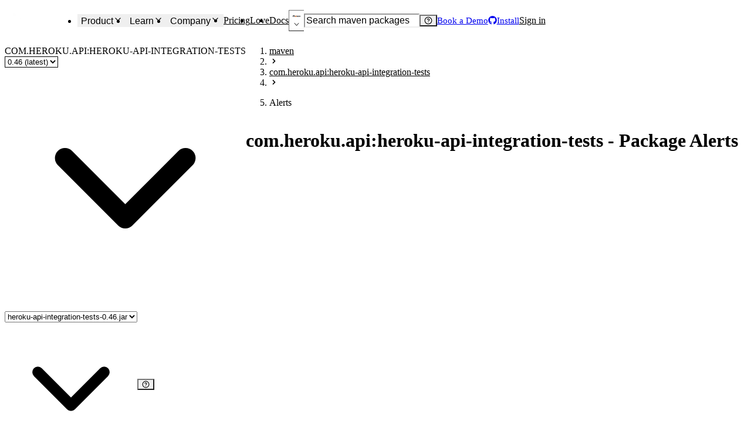

--- FILE ---
content_type: application/javascript; charset=UTF-8
request_url: https://socket.dev/_next/static/chunks/pages/%5Becosystem%5D/package/alerts-56d9e51b1c78cad6.js
body_size: 13701
content:
try{!function(){var e="undefined"!=typeof window?window:"undefined"!=typeof global?global:"undefined"!=typeof globalThis?globalThis:"undefined"!=typeof self?self:{},t=(new e.Error).stack;t&&(e._sentryDebugIds=e._sentryDebugIds||{},e._sentryDebugIds[t]="8bc3c06a-9bc6-4281-9a82-bab8d5ff99c9",e._sentryDebugIdIdentifier="sentry-dbid-8bc3c06a-9bc6-4281-9a82-bab8d5ff99c9")}()}catch(e){}(self.webpackChunk_N_E=self.webpackChunk_N_E||[]).push([[995,2340],{1013:(e,t,r)=>{"use strict";r.d(t,{A:()=>S});var i=r(72548),a=r(19083),n=r(30665),s=r(99420),o=r(91200),l=r(14046),c=r(43982),d=r(99317);let u=(0,d.B)("svg"),h=e=>(0,i.jsx)(u,{viewBox:"0 0 24 24",fill:"none",stroke:"currentColor",strokeWidth:"2",strokeLinecap:"round",strokeLinejoin:"round",...e,children:(0,i.jsx)("path",{d:"M20 6 9 17l-5-5"})}),p=e=>(0,i.jsx)(u,{viewBox:"0 0 24 24",fill:"none",stroke:"currentColor",strokeWidth:"2",strokeLinecap:"round",strokeLinejoin:"round",...e,children:(0,i.jsx)("path",{d:"m6 9 6 6 6-6"})}),f=e=>(0,i.jsx)(u,{viewBox:"0 0 24 24",fill:"currentColor",...e,children:(0,i.jsx)("path",{fillRule:"evenodd",clipRule:"evenodd",d:"M18.7071 6.70711C19.0976 6.31658 19.0976 5.68342 18.7071 5.29289C18.3166 4.90237 17.6834 4.90237 17.2929 5.29289L12 10.5858L6.70711 5.29289C6.31658 4.90237 5.68342 4.90237 5.29289 5.29289C4.90237 5.68342 4.90237 6.31658 5.29289 6.70711L10.5858 12L5.29289 17.2929C4.90237 17.6834 4.90237 18.3166 5.29289 18.7071C5.68342 19.0976 6.31658 19.0976 6.70711 18.7071L12 13.4142L17.2929 18.7071C17.6834 19.0976 18.3166 19.0976 18.7071 18.7071C19.0976 18.3166 19.0976 17.6834 18.7071 17.2929L13.4142 12L18.7071 6.70711Z"})});var m=r(77701),g=r(52533);let y=e=>{let{className:t,clearValue:r,cx:i,getStyles:a,getClassNames:n,getValue:s,hasValue:o,isMulti:l,isRtl:c,options:d,selectOption:u,selectProps:h,setValue:p,theme:f,...m}=e;return{...m}},v=e=>{var t,r;let i=(0,m.$)(),a="string"==typeof(r=t=i.getSlotRecipe("select")?.defaultVariants?.size)&&["sm","md","lg"].includes(r)?t:"xs"===t?"sm":"xl"===t?"lg":"md";return(0,g.A)(("string"==typeof e?[e]:e)??[a])??a},x=(0,d.B)("input");var b=r(46070),A=r(46831);let j={sm:1.5,md:2,lg:2.5},w=e=>(0,i.jsx)(b.L,{...e,children:(0,i.jsx)(h,{})}),S={ClearIndicator:e=>{let{children:t,className:r,cx:s,innerProps:o,selectProps:{chakraStyles:c,size:d,variant:u}}=e,h={...(0,a.y)({key:"select"})({size:d,variant:u}).clearTrigger},p=c?.clearIndicator?c.clearIndicator(h,e):h,m={},g=c?.crossIcon?c.crossIcon(m,e):m;return(0,i.jsx)(n.a,{className:s({indicator:!0,"clear-indicator":!0},r),css:p,"aria-label":"Clear selected options",asChild:!0,...o,children:(0,i.jsx)(l.K,{size:"sm",boxSize:8,minWidth:"unset",variant:"plain",pointerEvents:"auto",tabIndex:-1,children:t||(0,i.jsx)(f,{css:g})})})},Control:e=>{let{className:t,cx:r,children:a,innerRef:o,innerProps:l,isDisabled:c,isFocused:d,menuIsOpen:u,selectProps:{chakraStyles:h,size:p,variant:f,invalid:m,readOnly:g,focusRingColor:y}}=e,v={...(0,s.m)({key:"input"})({size:p,variant:f}),display:"flex",height:"auto",minHeight:"var(--select-trigger-height)",...c?{pointerEvents:"none"}:{}},x=h?.control?h.control(v,e):v;return(0,i.jsx)(n.a,{ref:o,className:r({control:!0,"control--is-disabled":c,"control--is-focused":d,"control--menu-is-open":u},t),css:x,...l,focusRingColor:y,"data-focus":!!d||void 0,"data-focus-visible":!!d||void 0,"data-invalid":!!m||void 0,"data-disabled":!!c||void 0,"data-readonly":!!g||void 0,children:a})},DropdownIndicator:e=>{let{children:t,className:r,cx:s,innerProps:o,selectProps:{chakraStyles:l,size:c,variant:d}}=e,u={...(0,a.y)({key:"select"})({size:c,variant:d}).indicator},h=l?.dropdownIndicator?l.dropdownIndicator(u,e):u,f={},m=l?.downChevron?l.downChevron(f,e):f;return(0,i.jsx)(n.a,{...o,className:s({indicator:!0,"dropdown-indicator":!0},r),css:h,children:t||(0,i.jsx)(p,{css:m})})},Group:e=>{let{children:t,className:r,cx:s,theme:o,getStyles:l,Heading:c,headingProps:d,label:u,selectProps:h,innerProps:p,getClassNames:f}=e,{chakraStyles:m,size:g,variant:y}=h,v={...(0,a.y)({key:"select"})({size:g,variant:y}).itemGroup},x=m?.group?m.group(v,e):v;return(0,i.jsxs)(n.a,{...p,className:s({group:!0},r),css:x,children:[(0,i.jsx)(c,{...d,selectProps:h,cx:s,theme:o,getStyles:l,getClassNames:f,children:u}),(0,i.jsx)(n.a,{children:t})]})},GroupHeading:e=>{let{cx:t,className:r,selectProps:{chakraStyles:s,size:o,variant:l}}=e,{data:c,...d}=y(e),u={...(0,a.y)({key:"select"})({size:o,variant:l}).itemGroupLabel},h=s?.groupHeading?s.groupHeading(u,e):u;return(0,i.jsx)(n.a,{...d,className:t({"group-heading":!0},r),css:h})},IndicatorSeparator:e=>{let{className:t,cx:r,selectProps:{chakraStyles:a}}=e,n={display:"none"},s=a?.indicatorSeparator?a.indicatorSeparator(n,e):n;return(0,i.jsx)(o.w,{className:r({"indicator-separator":!0},t),css:s,orientation:"vertical"})},IndicatorsContainer:e=>{let{children:t,className:r,cx:s,innerProps:o,selectProps:{chakraStyles:l,size:c,variant:d}}=e,u={...(0,a.y)({key:"select"})({size:c,variant:d}).indicatorGroup,position:"static",paddingRight:0},h=l?.indicatorsContainer?l.indicatorsContainer(u,e):u;return(0,i.jsx)(n.a,{...o,className:s({indicators:!0},r),css:h,children:t})},Input:e=>{let{className:t,cx:r,value:a,selectProps:{chakraStyles:s,readOnly:o}}=e,{innerRef:l,isDisabled:c,isHidden:d,inputClassName:u,...h}=y(e);""===h["aria-activedescendant"]&&delete h["aria-activedescendant"];let p={gridArea:"1 / 2",minW:"2px",border:0,margin:0,outline:0,padding:0},f={flex:"1 1 auto",display:"inline-grid",gridArea:"1 / 1 / 2 / 3",gridTemplateColumns:"0 min-content",color:"inherit",marginX:"0.125rem",paddingY:"0.125rem",visibility:c?"hidden":"visible",transform:a?"translateZ(0)":"",_after:{content:'attr(data-value) " "',visibility:"hidden",whiteSpace:"pre",padding:0,...p}},m=s?.inputContainer?s.inputContainer(f,e):f,g={background:0,opacity:+!d,width:"100%",...p},v=s?.input?s.input(g,e):g;return(0,i.jsx)(n.a,{className:r({"input-container":!0},t),"data-value":a||"",css:m,children:(0,i.jsx)(x,{className:r({input:!0},u),ref:l,css:v,disabled:c,readOnly:!!o||void 0,...h})})},LoadingIndicator:e=>{let{className:t,cx:r,innerProps:a,selectProps:{chakraStyles:n},color:s,colorPalette:o,trackColor:l,animationDuration:d,borderWidth:u,spinnerSize:h}=e,p={marginRight:3,...l?{"--spinner-track-color":l}:{}},f=n?.loadingIndicator?n.loadingIndicator(p,e):p;return(0,i.jsx)(c.y,{className:r({indicator:!0,"loading-indicator":!0},t),css:f,...a,size:h,colorPalette:o,color:s,animationDuration:d,borderWidth:u})},LoadingMessage:e=>{let{children:t,className:r,cx:a,innerProps:s,selectProps:{chakraStyles:o,size:l}}=e,c={color:"fg.muted",textAlign:"center",paddingY:j[v(l)]},d=o?.loadingMessage?o.loadingMessage(c,e):c;return(0,i.jsx)(n.a,{...s,className:a({"menu-notice":!0,"menu-notice--loading":!0},r),css:d,children:t})},Menu:e=>{let{className:t,cx:r,children:a,innerProps:s,innerRef:o,placement:l,selectProps:{chakraStyles:c}}=e,d={position:"absolute",..."top"===l?{bottom:"100%"}:{top:"100%"},marginY:"8px",width:"100%",zIndex:1},u=c?.menu?c.menu(d,e):d;return(0,i.jsx)(n.a,{...s,ref:o,className:r({menu:!0},t),css:u,children:a})},MenuList:e=>{let{className:t,cx:r,innerRef:s,children:o,maxHeight:l,isMulti:c,innerProps:d,selectProps:{chakraStyles:u,size:h,variant:p}}=e,f={...(0,a.y)({key:"select"})({size:h,variant:p}).content,maxHeight:`${l}px`,position:"relative"},m=u?.menuList?u.menuList(f,e):f;return(0,i.jsx)(n.a,{...d,className:r({"menu-list":!0,"menu-list--is-multi":c},t),css:m,ref:s,children:o})},MultiValue:e=>{let{children:t,className:r,components:n,cx:s,data:o,innerProps:l,isDisabled:c,isFocused:d,removeProps:u,selectProps:h,cropWithEllipsis:p}=e,{Container:f,Label:g,Remove:y}=n,{chakraStyles:v,tagColorPalette:x,tagVariant:b,size:A}=h,{colorPalette:j,variant:w}=(0,m.$)().getSlotRecipe("tag").defaultVariants??{},S=j;"object"==typeof o&&null!==o&&"colorPalette"in o&&"string"==typeof o.colorPalette?S=o.colorPalette:x&&(S=x);let P=w;"object"==typeof o&&null!==o&&"variant"in o&&"string"==typeof o.variant?P=o.variant:b&&(P=b);let C=(0,a.y)({key:"tag"})({size:A,variant:P}),k={...C.root,colorPalette:S,minWidth:0,margin:"0.125rem"},I=v?.multiValue?v.multiValue(k,e):k,E={...C.label,overflow:"hidden",textOverflow:p||void 0===p?"ellipsis":void 0,whiteSpace:"nowrap"},N=v?.multiValueLabel?v.multiValueLabel(E,e):E,T={...C.endElement},L=v?.multiValueEndElement?v.multiValueEndElement(T,e):T,_={...C.closeTrigger,cursor:"pointer"},O=v?.multiValueRemove?v.multiValueRemove(_,e):_;return(0,i.jsxs)(f,{data:o,innerProps:{className:s({"multi-value":!0,"multi-value--is-disabled":c},r),...l},css:I,selectProps:h,children:[(0,i.jsx)(g,{data:o,innerProps:{className:s({"multi-value__label":!0},r)},css:N,selectProps:h,children:t}),(0,i.jsx)(y,{data:o,innerProps:{className:s({"multi-value__remove":!0},r),"aria-label":`Remove ${t||"option"}`,...u},endElementCss:L,css:O,selectProps:h,isFocused:d})]})},MultiValueContainer:e=>{let{children:t,innerProps:r,css:a}=e;return(0,i.jsx)(b.L,{...r,css:a,children:t})},MultiValueLabel:e=>{let{children:t,innerProps:r,css:a}=e;return(0,i.jsx)(b.L,{...r,css:a,children:t})},MultiValueRemove:e=>{let{children:t,innerProps:r,isFocused:a,endElementCss:n,css:s}=e;return(0,i.jsx)(b.L,{css:n,...r,children:(0,i.jsx)(b.L,{role:"button",css:s,"data-focus-visible":!!a||void 0,children:t||(0,i.jsx)(f,{})})})},NoOptionsMessage:e=>{let{children:t,className:r,cx:a,innerProps:s,selectProps:{chakraStyles:o,size:l}}=e,c={color:"fg.muted",textAlign:"center",paddingY:j[v(l)]},d=o?.noOptionsMessage?o.noOptionsMessage(c,e):c;return(0,i.jsx)(n.a,{...s,className:a({"menu-notice":!0,"menu-notice--no-options":!0},r),css:d,children:t})},Option:e=>{let{className:t,cx:r,innerRef:s,innerProps:o,children:l,isFocused:c,isDisabled:d,isSelected:u,selectProps:{chakraStyles:p,isMulti:f,hideSelectedOptions:m,selectedOptionStyle:g,selectedOptionColorPalette:y,size:v,variant:x}}=e,b=(0,a.y)({key:"select"})({size:v,variant:x}),j=(0,A.dU)(`${y}.500`,`${y}.300`),S=(0,A.dU)("white","black"),P="color"===g&&u,C={...b.item,...P?{bg:j,color:S,_active:{bg:j}}:{}},k=p?.option?p.option(C,e):C;return(0,i.jsxs)(n.a,{...o,className:r({option:!0,"option--is-disabled":d,"option--is-focused":c,"option--is-selected":u},t),css:k,ref:s,"data-highlighted":!!c||void 0,"aria-disabled":!!d||void 0,"aria-selected":u,children:[l,"check"===g&&(!f||!1===m)&&(0,i.jsx)(w,{css:{...b.itemIndicator},hidden:!u,children:(0,i.jsx)(h,{})})]})},Placeholder:e=>{let{children:t,className:r,cx:a,innerProps:s,selectProps:{chakraStyles:o}}=e,l={gridArea:"1 / 1 / 2 / 3",color:"fg.muted/80",mx:"0.125rem",userSelect:"none"},c=o?.placeholder?o.placeholder(l,e):l;return(0,i.jsx)(n.a,{...s,className:a({placeholder:!0},r),css:c,children:t})},SelectContainer:e=>{let{children:t,className:r,cx:s,innerProps:o,isDisabled:l,isRtl:c,hasValue:d,selectProps:{chakraStyles:u,size:h,variant:p}}=e,f={...(0,a.y)({key:"select"})({size:h,variant:p}).root,gap:0,position:"relative",direction:c?"rtl":void 0,...l?{cursor:"not-allowed"}:{}},m=u?.container?u.container(f,e):f;return(0,i.jsx)(n.a,{...o,className:s({"--is-disabled":l,"--is-rtl":c,"--has-value":d},r),css:m,children:t})},SingleValue:e=>{let{children:t,className:r,cx:a,isDisabled:s,innerProps:o,selectProps:{chakraStyles:l}}=e,c={gridArea:"1 / 1 / 2 / 3",mx:"0.125rem",maxWidth:"100%",overflow:"hidden",textOverflow:"ellipsis",whiteSpace:"nowrap"},d=l?.singleValue?l.singleValue(c,e):c;return(0,i.jsx)(n.a,{className:a({"single-value":!0,"single-value--is-disabled":s},r),css:d,...o,children:t})},ValueContainer:e=>{let{children:t,className:r,cx:a,isMulti:s,hasValue:o,innerProps:l,selectProps:{chakraStyles:c,controlShouldRenderValue:d}}=e,u={display:s&&o&&d?"flex":"grid",alignItems:"center",flex:1,paddingY:"2px",flexWrap:"wrap",position:"relative",overflow:"hidden"},h=c?.valueContainer?c.valueContainer(u,e):u;return(0,i.jsx)(n.a,{...l,className:a({"value-container":!0,"value-container--is-multi":s,"value-container--has-value":o},r),css:h,children:t})}}},3264:(e,t,r)=>{"use strict";r.d(t,{C:()=>n});let{withContext:i,PropsProvider:a}=(0,r(35043).a)({key:"code"}),n=i("code")},9329:(e,t,r)=>{"use strict";r.d(t,{w:()=>S});var i=r(72548),a=r(41240),n=r(6152),s=r(75132),o=r(75985),l=r(14832),c=r(92128),d=r(21664),u=(0,l.y)("progress").parts("root","label","track","range","valueText","view","circle","circleTrack","circleRange").build(),h={style:{"--radius":"calc(var(--size) / 2 - var(--thickness) / 2)",cx:"calc(var(--size) / 2)",cy:"calc(var(--size) / 2)",r:"var(--radius)",fill:"transparent",strokeWidth:"var(--thickness)"}},p={style:{width:"var(--size)",height:"var(--size)"}},f=(0,a.Op)({props({props:e}){let t=e.min??0,r=e.max??100;return{orientation:"horizontal",...e,max:r,min:t,defaultValue:void 0!==e.defaultValue?e.defaultValue:v(t,r),formatOptions:{style:"percent",...e.formatOptions},translations:{value:({value:e,percent:t,formatter:r})=>{if(null===e)return"loading...";if(r){let i="percent"===r.resolvedOptions().style?t/100:e;return r.format(i)}return e.toString()},...e.translations}}},initialState:()=>"idle",entry:["validateContext"],context:({bindable:e,prop:t})=>({value:e(()=>({defaultValue:t("defaultValue"),value:t("value"),onChange(e){t("onValueChange")?.({value:e})}}))}),computed:{isIndeterminate:({context:e})=>null===e.get("value"),percent({context:e,prop:t}){let r=e.get("value");return(0,c.Et)(r)?100*(0,c.vV)(r,t("min"),t("max")):-1},formatter:(0,a.ph)(({prop:e})=>[e("locale"),e("formatOptions")],([e,t])=>new Intl.NumberFormat(e,t)),isHorizontal:({prop:e})=>"horizontal"===e("orientation")},states:{idle:{on:{"VALUE.SET":{actions:["setValue"]}}}},implementations:{actions:{setValue:({context:e,event:t,prop:r})=>{let i=null===t.value?null:Math.max(0,Math.min(t.value,r("max")));e.set("value",i)},validateContext:({context:e,prop:t})=>{let r=t("max"),i=t("min"),a=e.get("value");if(null!=a){if(!m(r))throw Error(`[progress] The max value passed \`${r}\` is not a valid number`);if(!g(a,r))throw Error(`[progress] The value passed \`${a}\` exceeds the max value \`${r}\``);if(!y(a,i))throw Error(`[progress] The value passed \`${a}\` exceeds the min value \`${i}\``)}}}}}),m=e=>(0,c.Et)(e)&&!isNaN(e),g=(e,t)=>m(e)&&e<=t,y=(e,t)=>m(e)&&e>=t,v=(e,t)=>e+(t-e)/2,x=(0,d.x)()(["dir","getRootNode","id","ids","max","min","orientation","translations","value","onValueChange","defaultValue","formatOptions","locale"]);(0,c.PM)(x);var b=r(35204),A=r(8870),j=r(94392),w=r(16720);let S=(0,n.forwardRef)((e,t)=>{let[r,l]=(0,s.P)()(e,["defaultValue","formatOptions","id","ids","locale","max","min","onValueChange","orientation","translations","value"]),c=(e=>{let t=(0,n.useId)(),{getRootNode:r}=(0,A.w)(),{dir:i,locale:a}=(0,j.g)(),s={id:t,dir:i,locale:a,getRootNode:r,...e};return function(e,t){var r,i;let{context:a,computed:n,prop:s,send:o,scope:l}=e,c=n("percent"),d=n("isIndeterminate")?"":n("formatter").format(c/100),f=s("max"),m=s("min"),g=s("orientation"),y=s("translations"),v=n("isIndeterminate"),x=a.get("value"),b=y?.value({value:x,max:f,percent:c,min:m,formatter:n("formatter")})??"",A=(r=x,i=f,null==r?"indeterminate":r===i?"complete":"loading"),j={role:"progressbar","aria-label":b,"data-max":f,"aria-valuemin":m,"aria-valuemax":f,"aria-valuenow":x??void 0,"data-orientation":g,"data-state":A},w=function(e){let{context:t,computed:r}=e;return{root:p,track:h,range:{opacity:0===t.get("value")?0:void 0,style:{...h.style,"--percent":r("percent"),"--circumference":"calc(2 * 3.14159 * var(--radius))","--offset":"calc(var(--circumference) * (100 - var(--percent)) / 100)",strokeDashoffset:"calc(var(--circumference) * ((100 - var(--percent)) / 100))",strokeDasharray:r("isIndeterminate")?void 0:"var(--circumference)",transformOrigin:"center",transform:"rotate(-90deg)"}}}}(e);return{value:x,valueAsString:b,min:m,max:f,percent:c,percentAsString:d,indeterminate:v,setValue(e){o({type:"VALUE.SET",value:e})},setToMax(){o({type:"VALUE.SET",value:f})},setToMin(){o({type:"VALUE.SET",value:m})},getRootProps:()=>t.element({dir:s("dir"),...u.root.attrs,id:l.ids?.root??`progress-${l.id}`,"data-max":f,"data-value":x??void 0,"data-state":A,"data-orientation":g,style:{"--percent":v?void 0:c}}),getLabelProps:()=>t.element({dir:s("dir"),id:l.ids?.label??`progress-${l.id}-label`,...u.label.attrs,"data-orientation":g}),getValueTextProps:()=>t.element({dir:s("dir"),"aria-live":"polite",...u.valueText.attrs}),getTrackProps:()=>t.element({dir:s("dir"),id:l.ids?.track??`progress-${l.id}-track`,...u.track.attrs,...j}),getRangeProps:()=>t.element({dir:s("dir"),...u.range.attrs,"data-orientation":g,"data-state":A,style:{[n("isHorizontal")?"width":"height"]:v?void 0:`${c}%`}}),getCircleProps:()=>t.element({dir:s("dir"),id:l.ids?.circle??`progress-${l.id}-circle`,...u.circle.attrs,...j,...w.root}),getCircleTrackProps:()=>t.element({dir:s("dir"),"data-orientation":g,...u.circleTrack.attrs,...w.track}),getCircleRangeProps:()=>t.element({dir:s("dir"),...u.circleRange.attrs,...w.range,"data-state":A}),getViewProps:e=>t.element({dir:s("dir"),...u.view.attrs,"data-state":e.state,hidden:e.state!==A})}}((0,b.zl)(f,s),b._B)})(r),d=(0,a.v6)(c.getRootProps(),l);return(0,i.jsx)(w.V,{value:c,children:(0,i.jsx)(o.X.div,{...d,ref:t})})});S.displayName="ProgressRoot"},11441:e=>{"use strict";var t=Object.defineProperty,r=Object.getOwnPropertyDescriptor,i=Object.getOwnPropertyNames,a=Object.prototype.hasOwnProperty,n={},s={addonSubscriptionStatusi18nKey:()=>c,addoni18nKey:()=>l,alertActionSourceTypeI18nKey:()=>p,alertActioni18nKey:()=>h,alertCategoryi18nKey:()=>m,alertDiffTypei18nKey:()=>g,alertEPSSi18nKey:()=>W,alertFixabilityI18nKey:()=>f,alertKEVi18nKey:()=>H,alertPriorityi18nKey:()=>y,alertPropi18nKey:()=>u,alertReachabilityAnalysisTypei18nKey:()=>j,alertReachabilityi18nKey:()=>A,alertSeverityNamei18nKey:()=>x,alertSeverityi18nKey:()=>v,alertTriageStatei18nKey:()=>b,alerti18nKey:()=>d,apiTokenScopeExplanationsi18nKey:()=>E,apiTokenScopei18nKey:()=>I,artifactCapabilityi18nKey:()=>w,artifactDependencyReachabilityi18nKey:()=>C,artifactDependencyScopei18nKey:()=>S,artifactDependencyTypei18nKey:()=>P,artifactDiffTypei18nKey:()=>k,auditLogEventi18nKey:()=>N,dangerLeveli18nKey:()=>T,installationVcsProvideri18nKey:()=>L,issueCategoryi18nKey:()=>_,issuePropi18nKey:()=>O,issueSeverityi18nKey:()=>R,metrici18nKey:()=>$,organizationPlanCategoryi18nKey:()=>z,organizationPlanDescriptioni18nKey:()=>M,organizationPlanDurationi18nKey:()=>D,organizationPlanFeaturei18nKey:()=>K,organizationPlanLimiti18nKey:()=>U,organizationPlani18nKey:()=>V,planTieri18nKey:()=>B};for(var o in s)t(n,o,{get:s[o],enumerable:!0});function l(e,t){return`common:addons.${e}.${t}`}function c(e){return`common-dashboard:addonSubscription.status.${e}`}function d(e,t){return`alerts:${e}.${t}`}function u(e,t){return`alerts:${e}.props.${String(t)}`}function h(e,t){return`common-dashboard:alertActions.${e}.${t}`}function p(e){return`common-dashboard:alertTable.filters.alertActionSourceType.values.${e}`}function f(e){return`common-dashboard:alertTable.filters.fixability.values.${e}`}function m(e,t){return`common:alertCategories.${e}.${t}`}function g(e){return`common:alertDiffType.${e}`}function y(e){return`common:alertPriority.labels.${e}`}function v(e){return`common:alertSeverity.${e}`}function x(e){return`common:alertSeverityName.${e}`}function b(e){return`common:alertTriage.states.${e}`}function A(e){return`common-dashboard:reachability.${e??"no_reachability_data"}.title`}function j(e){return`common-dashboard:reachabilityAnalysisType.${e??"no_reachability_analysis_type_data"}.title`}function w(e){return`common:artifactCapability.${e}`}function S(e){return`common:artifactDependencyScope.${e}`}function P(e){return`common:artifactDependencyType.${e}`}function C(e){return`common:artifactDependencyReachability.${e}`}function k(e){return`common:artifactDiffType.${e}`}function I(e,t){return`common:apiTokenScopes.${e.replace(":","_")}.${t}`}function E(e){return`common:apiTokenScopeExplanations.${e}`}function N(e){return`common:auditLogEvents.${e}`}function T(e){return`common:dangerLevel.${e}`}function L(e){return`common:installationVcsProvider.${e}`}function _(e,t){return`common:alertCategories.${e}.${t}`}function O(e,t){return`alerts:${e}.props.${String(t)}`}function R(e){return`common:alertSeverity.${e}`}function $(e,t){return`common:packageMetrics.${e}${t?`.${t}`:""}`}function V(e,t){return`common:organizationPlans.plans.${e}.${t}`}function M(e){return`common:organizationPlans.plans.${e}.description`}function z(e,t){return`common:organizationPlans.categories.${e}.${t}`}function K(e,t,r){return`common:organizationPlans.features.${e}.${t}${r?`.${r}`:""}`}function U(e,t){return`common:organizationPlans.limits.${e}.${t}`}function D(e,t="label"){return`common:organizationPlans.durations.${e}.${t}`}function B(e){return`common:organizationPlans.planTiers.${e}`}function H(e){return`common:alertKEV.labels.${e?"true":"false"}`}function W(e){return`common:alertEPSS.labels.${e}`}e.exports=((e,n,s,o)=>{if(n&&"object"==typeof n||"function"==typeof n)for(let s of i(n))a.call(e,s)||void 0===s||t(e,s,{get:()=>n[s],enumerable:!(o=r(n,s))||o.enumerable});return e})(t({},"__esModule",{value:!0}),n)},12340:(e,t,r)=>{"use strict";r.d(t,{A:()=>o});var i=r(72548),a=r(6152),n=r(80651),s=r(44689);let o=(0,a.forwardRef)(function(e,t){let r=(0,s.A)(e);return(0,i.jsx)(n.Ay,{ref:t,...r})})},16720:(e,t,r)=>{"use strict";r.d(t,{Q:()=>a,V:()=>i});let[i,a]=(0,r(51100).q)({name:"ProgressContext",hookName:"useProgressContext",providerName:"<ProgressProvider />"})},20259:(e,t,r)=>{"use strict";r.r(t),r.d(t,{__N_SSP:()=>A,default:()=>j});var i=r(72548),a=r(6152),n=r(93242),s=r(81705),o=r(60555),l=r(9208),c=r(2561),d=r(51072),u=r(20726),h=r(33518),p=r(88383),f=r(29438),m=r(43e3),g=r(38365),y=r(27779),v=r(70291);function x({onLoad:e=()=>{},purlSelector:t,...r}){let{t:n}=(0,s.Bd)(),o=(0,m.eZ)("tab",{default:""}),[x,b]=(0,a.useState)(o||"package"),{alertLog:A,error:j,loading:w}=(0,f.j)(t);(0,a.useEffect)(()=>{A&&e(A)},[A]);let S=(0,a.useCallback)(async e=>{let t=new URL(window.location.href);"dependencies"===e?(t.searchParams.set("tab","dependencies"),window.history.pushState({},"",t)):"package"===e&&(t.searchParams.delete("tab"),window.history.pushState({},"",t)),b(e)},[]),P=(0,u.purlToString)(t),C=(0,a.useMemo)(()=>({mustMatchPurlString:P}),[P]),k=(0,d.getArtifactFullName)(t),I=(0,a.useMemo)(()=>({mustNotMatchFullName:k}),[k]);return w?(0,i.jsx)(g.I,{}):j?(0,i.jsx)(v.aV,{description:n("common:packageAlertPanel.error")}):(0,i.jsxs)(y.tU,{value:x,onValueChange:e=>void S(e.value),...r,children:[(0,i.jsxs)(y.wb,{children:[(0,i.jsxs)(y.oz,{value:"package",children:[(0,i.jsx)(l.I,{as:h.jTd,boxSize:"5",me:"1"}),(0,i.jsx)(c.E,{children:n("common:packageAlertPanel.packageAlerts")})]}),(0,i.jsxs)(y.oz,{value:"dependencies",children:[(0,i.jsx)(l.I,{as:h.lni,boxSize:"5",me:"1"}),(0,i.jsx)(c.E,{children:n("common:packageAlertPanel.dependencyAlerts")})]})]}),(0,i.jsxs)(y.T2,{children:[(0,i.jsx)(y.Kp,{value:"package",px:"0",children:(0,i.jsx)(p.h,{active:"package"===x,alertLog:A,filter:C,w:"full"})}),(0,i.jsx)(y.Kp,{value:"dependencies",px:"0",children:(0,i.jsx)(p.h,{active:"dependencies"===x,alertLog:A,filter:I,w:"full"})})]})]})}var b=r(86859),A=!0;function j({ecosystem:e,pkg:t,pkgVersion:r,pkgVersionArtifact:l,purlSelector:c}){let{t:d}=(0,s.Bd)("package-alerts"),[u,h]=(0,b.A)(e,t.name,"alerts"),p=(0,a.useMemo)(()=>({links:[{name:e,props:{href:(0,n.directoryLink)(e)}},{name:t.name,props:{href:(0,n.packagePagePurlLink)(c,"overview")}},{name:d("header")}]}),[e,t.name,c,d]),f=(0,a.useMemo)(()=>({active:"alerts"}),[]),m=d("titleWithPackageName",{ecosystem:e,packageName:t.name});return(0,i.jsx)(o.i,{breadcrumbProps:p,ecosystem:e,navProps:f,onChangeArtifactPurl:h,onChangeVersion:u,pkg:t,pkgVersion:r,pkgVersionArtifact:l,visuallyHiddenHeading:m,children:(0,i.jsx)(x,{purlSelector:c})})}j.layout=o.S},27779:(e,t,r)=>{"use strict";r.d(t,{Kp:()=>l,T2:()=>d,c1:()=>c,oz:()=>n,tU:()=>s,wb:()=>o});var i=r(72548),a=r(18521);function n({_active:e,_selected:t,...r}){return(0,i.jsx)(a.Xi,{outlineOffset:"-2px",_selected:t,_active:e,...r})}function s(e){return(0,i.jsx)(a.pK,{variant:"line",bg:"transparent",...e})}function o({css:e,...t}){return(0,i.jsx)(a.j7,{flexWrap:"nowrap",overflow:"hidden",overflowX:"auto",css:{"&::-webkit-scrollbar":{display:"none"},msOverflowStyle:"none",scrollbarWidth:"none",...e},...t})}function l(e){return(0,i.jsx)(a.av,{...e})}function c(e){return(0,i.jsx)(a.av,{minHeight:"0",height:"100%",pt:"0",...e})}function d(e){return(0,i.jsx)(a.T$,{...e})}},35219:(e,t,r)=>{"use strict";var i,a=Object.defineProperty,n=Object.getOwnPropertyDescriptor,s=Object.getOwnPropertyNames,o=Object.prototype.hasOwnProperty,l={},c={AlertSeverities:()=>p,AlertSeverity:()=>h,AlertSeverityNames:()=>f};for(var d in c)a(l,d,{get:c[d],enumerable:!0});e.exports=((e,t,r,i)=>{if(t&&"object"==typeof t||"function"==typeof t)for(let r of s(t))o.call(e,r)||void 0===r||a(e,r,{get:()=>t[r],enumerable:!(i=n(t,r))||i.enumerable});return e})(a({},"__esModule",{value:!0}),l);var u=r(37297),h=((i=h||{})[i.LOW=u.IssueSeverity.LOW]="LOW",i[i.MEDIUM=u.IssueSeverity.MEDIUM]="MEDIUM",i[i.HIGH=u.IssueSeverity.HIGH]="HIGH",i[i.CRITICAL=u.IssueSeverity.CRITICAL]="CRITICAL",i);let p=[h.CRITICAL,h.HIGH,h.MEDIUM,h.LOW],f=["low","medium","high","critical"]},35742:(e,t,r)=>{"use strict";r.d(t,{$E:()=>l,Bv:()=>s,Lu:()=>d,gF:()=>h,jB:()=>c});var i=r(88274),a=r(62369);let n={[i.AlertSeverity.LOW]:"low",[i.AlertSeverity.MEDIUM]:"medium",[i.AlertSeverity.HIGH]:"high",[i.AlertSeverity.CRITICAL]:"critical"};function s(e){return n[e]}let o={badSemverDependency:"npm",debugAccess:"npm",dynamicRequire:"npm",floatingDependency:"npm",installScripts:"npm",manifestConfusion:"npm",shrinkwrap:"npm",chromeContentScript:"chrome",chromeHostPermission:"chrome",chromePermission:"chrome",chromeWildcardHostPermission:"chrome",vsxActivationWildcard:"vsx",vsxDebuggerContribution:"vsx",vsxExtensionDependency:"vsx",vsxExtensionPack:"vsx",vsxProposedApiUsage:"vsx",vsxUntrustedWorkspaceSupported:"vsx",vsxVirtualWorkspaceSupported:"vsx",vsxWebviewContribution:"vsx",vsxWorkspaceContainsActivation:"vsx",ghaArgToSink:"github-actions",ghaEnvToSink:"github-actions",ghaContextToSink:"github-actions",ghaArgToOutput:"github-actions",ghaArgToEnv:"github-actions",ghaContextToOutput:"github-actions",ghaContextToEnv:"github-actions"};function l(e){return e in o}function c(e){return o[e]??""}function d(e,{hidePrivateAlerts:t=!1,hideEmptyCategories:r=!0,sortBy:n="severity",sortOrder:s="asc"}={}){let o=Object.create(null);for(let e of i.AlertCategories)o[e]=[];for(let t of e){let e=o[t.category];e||(o[t.category]=[],e=o[t.category]),e.push({...t,name:t.type})}if(r)for(let[e,t]of(0,a.objectEntries)(o))0===t.length&&delete o[e];for(let e of(0,a.objectValues)(o)){let t=e.map(e=>({alert:e,ecosystem:c(e.name),isEcosystem:l(e.name)}));t.sort((e,t)=>{if(e.isEcosystem!==t.isEcosystem)return e.isEcosystem?1:-1;if(e.isEcosystem&&t.isEcosystem){let r=e.ecosystem.localeCompare(t.ecosystem);if(0!==r)return r}let r=0;return"severity"===n&&(r=e.alert.severity-t.alert.severity),"asc"===s?r:-r}),e.splice(0,e.length,...t.map(e=>e.alert))}return o}let u="pkg:npm/%40";function h(e){return"string"==typeof e&&e.startsWith(u)?`pkg:npm/@${e.slice(u.length)}`:"boolean"==typeof e?String(e):e}},38365:(e,t,r)=>{"use strict";r.d(t,{I:()=>o});var i=r(72548),a=r(30665),n=r(38579),s=r(38376);let o=e=>{let{text:t,...r}=e;return(0,i.jsx)(a.a,{alignItems:"center",display:"flex",justifyContent:"center",h:"full",w:"full",...r,children:(0,i.jsxs)(n.T,{children:[(0,i.jsx)(s.P,{color:"accent.muted",indeterminate:!0}),t&&(0,i.jsx)("span",{children:t})]})})}},38376:(e,t,r)=>{"use strict";r.d(t,{N:()=>o,P:()=>s});var i=r(72548),a=r(83085),n=r(83771);let s=(0,r(6152).forwardRef)(function(e,t){let{indeterminate:r,value:n,color:s,children:o,capIsRound:l,thickness:c,trackColor:d,...u}=e;return(0,i.jsxs)(a.QU,{...u,value:r?null:n,ref:t,children:[(0,i.jsxs)(a.Au,{css:{"--thickness":c},children:[(0,i.jsx)(a.JU,{stroke:d}),(0,i.jsx)(a.nM,{stroke:s,strokeLinecap:l?"round":void 0})]}),o]})}),o=e=>(0,i.jsx)(n.R,{children:(0,i.jsx)(a.Ge,{...e})})},40824:(e,t,r)=>{"use strict";r.d(t,{e:()=>l});var i=r(72548),a=r(41240),n=r(6152),s=r(75985),o=r(16720);let l=(0,n.forwardRef)((e,t)=>{let{children:r,...n}=e,l=(0,o.Q)(),c=(0,a.v6)(l.getValueTextProps(),n);return(0,i.jsx)(s.X.span,{...c,ref:t,children:r||l.percentAsString})});l.displayName="ProgressValueText"},44068:(e,t,r)=>{var i,a=r(23727);!function(){"use strict";var t="input is invalid type",n="object"==typeof window,s=n?window:{};s.JS_SHA256_NO_WINDOW&&(n=!1);var o=!n&&"object"==typeof self,l=!s.JS_SHA256_NO_NODE_JS&&"object"==typeof a&&a.versions&&a.versions.node;l?s=r.g:o&&(s=self);var c=!s.JS_SHA256_NO_COMMON_JS&&e.exports,d=r.amdO,u=!s.JS_SHA256_NO_ARRAY_BUFFER&&"undefined"!=typeof ArrayBuffer,h="0123456789abcdef".split(""),p=[-0x80000000,8388608,32768,128],f=[24,16,8,0],m=[0x428a2f98,0x71374491,0xb5c0fbcf,0xe9b5dba5,0x3956c25b,0x59f111f1,0x923f82a4,0xab1c5ed5,0xd807aa98,0x12835b01,0x243185be,0x550c7dc3,0x72be5d74,0x80deb1fe,0x9bdc06a7,0xc19bf174,0xe49b69c1,0xefbe4786,0xfc19dc6,0x240ca1cc,0x2de92c6f,0x4a7484aa,0x5cb0a9dc,0x76f988da,0x983e5152,0xa831c66d,0xb00327c8,0xbf597fc7,0xc6e00bf3,0xd5a79147,0x6ca6351,0x14292967,0x27b70a85,0x2e1b2138,0x4d2c6dfc,0x53380d13,0x650a7354,0x766a0abb,0x81c2c92e,0x92722c85,0xa2bfe8a1,0xa81a664b,0xc24b8b70,0xc76c51a3,0xd192e819,0xd6990624,0xf40e3585,0x106aa070,0x19a4c116,0x1e376c08,0x2748774c,0x34b0bcb5,0x391c0cb3,0x4ed8aa4a,0x5b9cca4f,0x682e6ff3,0x748f82ee,0x78a5636f,0x84c87814,0x8cc70208,0x90befffa,0xa4506ceb,0xbef9a3f7,0xc67178f2],g=["hex","array","digest","arrayBuffer"],y=[];(s.JS_SHA256_NO_NODE_JS||!Array.isArray)&&(Array.isArray=function(e){return"[object Array]"===Object.prototype.toString.call(e)}),u&&(s.JS_SHA256_NO_ARRAY_BUFFER_IS_VIEW||!ArrayBuffer.isView)&&(ArrayBuffer.isView=function(e){return"object"==typeof e&&e.buffer&&e.buffer.constructor===ArrayBuffer});var v=function(e,t){return function(r){return new w(t,!0).update(r)[e]()}},x=function(e){var t=v("hex",e);l&&(t=b(t,e)),t.create=function(){return new w(e)},t.update=function(e){return t.create().update(e)};for(var r=0;r<g.length;++r){var i=g[r];t[i]=v(i,e)}return t},b=function(e,i){var a,n=r(73144),o=r(69193).Buffer,l=i?"sha224":"sha256";return a=o.from&&!s.JS_SHA256_NO_BUFFER_FROM?o.from:function(e){return new o(e)},function(r){if("string"==typeof r)return n.createHash(l).update(r,"utf8").digest("hex");if(null==r)throw Error(t);return r.constructor===ArrayBuffer&&(r=new Uint8Array(r)),Array.isArray(r)||ArrayBuffer.isView(r)||r.constructor===o?n.createHash(l).update(a(r)).digest("hex"):e(r)}},A=function(e,t){return function(r,i){return new S(r,t,!0).update(i)[e]()}},j=function(e){var t=A("hex",e);t.create=function(t){return new S(t,e)},t.update=function(e,r){return t.create(e).update(r)};for(var r=0;r<g.length;++r){var i=g[r];t[i]=A(i,e)}return t};function w(e,t){t?(y[0]=y[16]=y[1]=y[2]=y[3]=y[4]=y[5]=y[6]=y[7]=y[8]=y[9]=y[10]=y[11]=y[12]=y[13]=y[14]=y[15]=0,this.blocks=y):this.blocks=[0,0,0,0,0,0,0,0,0,0,0,0,0,0,0,0,0],e?(this.h0=0xc1059ed8,this.h1=0x367cd507,this.h2=0x3070dd17,this.h3=0xf70e5939,this.h4=0xffc00b31,this.h5=0x68581511,this.h6=0x64f98fa7,this.h7=0xbefa4fa4):(this.h0=0x6a09e667,this.h1=0xbb67ae85,this.h2=0x3c6ef372,this.h3=0xa54ff53a,this.h4=0x510e527f,this.h5=0x9b05688c,this.h6=0x1f83d9ab,this.h7=0x5be0cd19),this.block=this.start=this.bytes=this.hBytes=0,this.finalized=this.hashed=!1,this.first=!0,this.is224=e}function S(e,r,i){var a,n=typeof e;if("string"===n){var s,o=[],l=e.length,c=0;for(a=0;a<l;++a)(s=e.charCodeAt(a))<128?o[c++]=s:(s<2048?o[c++]=192|s>>>6:(s<55296||s>=57344?o[c++]=224|s>>>12:(s=65536+((1023&s)<<10|1023&e.charCodeAt(++a)),o[c++]=240|s>>>18,o[c++]=128|s>>>12&63),o[c++]=128|s>>>6&63),o[c++]=128|63&s);e=o}else if("object"===n){if(null===e)throw Error(t);else if(u&&e.constructor===ArrayBuffer)e=new Uint8Array(e);else if(!Array.isArray(e)&&(!u||!ArrayBuffer.isView(e)))throw Error(t)}else throw Error(t);e.length>64&&(e=new w(r,!0).update(e).array());var d=[],h=[];for(a=0;a<64;++a){var p=e[a]||0;d[a]=92^p,h[a]=54^p}w.call(this,r,i),this.update(h),this.oKeyPad=d,this.inner=!0,this.sharedMemory=i}w.prototype.update=function(e){if(!this.finalized){var r,i=typeof e;if("string"!==i){if("object"===i){if(null===e)throw Error(t);else if(u&&e.constructor===ArrayBuffer)e=new Uint8Array(e);else if(!Array.isArray(e)&&(!u||!ArrayBuffer.isView(e)))throw Error(t)}else throw Error(t);r=!0}for(var a,n,s=0,o=e.length,l=this.blocks;s<o;){if(this.hashed&&(this.hashed=!1,l[0]=this.block,this.block=l[16]=l[1]=l[2]=l[3]=l[4]=l[5]=l[6]=l[7]=l[8]=l[9]=l[10]=l[11]=l[12]=l[13]=l[14]=l[15]=0),r)for(n=this.start;s<o&&n<64;++s)l[n>>>2]|=e[s]<<f[3&n++];else for(n=this.start;s<o&&n<64;++s)(a=e.charCodeAt(s))<128?l[n>>>2]|=a<<f[3&n++]:(a<2048?l[n>>>2]|=(192|a>>>6)<<f[3&n++]:(a<55296||a>=57344?l[n>>>2]|=(224|a>>>12)<<f[3&n++]:(a=65536+((1023&a)<<10|1023&e.charCodeAt(++s)),l[n>>>2]|=(240|a>>>18)<<f[3&n++],l[n>>>2]|=(128|a>>>12&63)<<f[3&n++]),l[n>>>2]|=(128|a>>>6&63)<<f[3&n++]),l[n>>>2]|=(128|63&a)<<f[3&n++]);this.lastByteIndex=n,this.bytes+=n-this.start,n>=64?(this.block=l[16],this.start=n-64,this.hash(),this.hashed=!0):this.start=n}return this.bytes>0xffffffff&&(this.hBytes+=this.bytes/0x100000000|0,this.bytes=this.bytes%0x100000000),this}},w.prototype.finalize=function(){if(!this.finalized){this.finalized=!0;var e=this.blocks,t=this.lastByteIndex;e[16]=this.block,e[t>>>2]|=p[3&t],this.block=e[16],t>=56&&(this.hashed||this.hash(),e[0]=this.block,e[16]=e[1]=e[2]=e[3]=e[4]=e[5]=e[6]=e[7]=e[8]=e[9]=e[10]=e[11]=e[12]=e[13]=e[14]=e[15]=0),e[14]=this.hBytes<<3|this.bytes>>>29,e[15]=this.bytes<<3,this.hash()}},w.prototype.hash=function(){var e,t,r,i,a,n,s,o,l,c,d=this.h0,u=this.h1,h=this.h2,p=this.h3,f=this.h4,g=this.h5,y=this.h6,v=this.h7,x=this.blocks;for(e=16;e<64;++e)t=((a=x[e-15])>>>7|a<<25)^(a>>>18|a<<14)^a>>>3,r=((a=x[e-2])>>>17|a<<15)^(a>>>19|a<<13)^a>>>10,x[e]=x[e-16]+t+x[e-7]+r|0;for(e=0,c=u&h;e<64;e+=4)this.first?(this.is224?(s=300032,v=(a=x[0]-0x543c9a5b)-0x8f1a6c7|0,p=a+0x170e9b5|0):(s=0x2a01a605,v=(a=x[0]-0xc881298)-0x5ab00ac6|0,p=a+0x8909ae5|0),this.first=!1):(t=(d>>>2|d<<30)^(d>>>13|d<<19)^(d>>>22|d<<10),r=(f>>>6|f<<26)^(f>>>11|f<<21)^(f>>>25|f<<7),i=(s=d&u)^d&h^c,a=v+r+(f&g^~f&y)+m[e]+x[e],n=t+i,v=p+a|0,p=a+n|0),t=(p>>>2|p<<30)^(p>>>13|p<<19)^(p>>>22|p<<10),r=(v>>>6|v<<26)^(v>>>11|v<<21)^(v>>>25|v<<7),i=(o=p&d)^p&u^s,a=y+r+(v&f^~v&g)+m[e+1]+x[e+1],n=t+i,y=h+a|0,t=((h=a+n|0)>>>2|h<<30)^(h>>>13|h<<19)^(h>>>22|h<<10),r=(y>>>6|y<<26)^(y>>>11|y<<21)^(y>>>25|y<<7),i=(l=h&p)^h&d^o,a=g+r+(y&v^~y&f)+m[e+2]+x[e+2],n=t+i,g=u+a|0,t=((u=a+n|0)>>>2|u<<30)^(u>>>13|u<<19)^(u>>>22|u<<10),r=(g>>>6|g<<26)^(g>>>11|g<<21)^(g>>>25|g<<7),i=(c=u&h)^u&p^l,a=f+r+(g&y^~g&v)+m[e+3]+x[e+3],n=t+i,f=d+a|0,d=a+n|0,this.chromeBugWorkAround=!0;this.h0=this.h0+d|0,this.h1=this.h1+u|0,this.h2=this.h2+h|0,this.h3=this.h3+p|0,this.h4=this.h4+f|0,this.h5=this.h5+g|0,this.h6=this.h6+y|0,this.h7=this.h7+v|0},w.prototype.hex=function(){this.finalize();var e=this.h0,t=this.h1,r=this.h2,i=this.h3,a=this.h4,n=this.h5,s=this.h6,o=this.h7,l=h[e>>>28&15]+h[e>>>24&15]+h[e>>>20&15]+h[e>>>16&15]+h[e>>>12&15]+h[e>>>8&15]+h[e>>>4&15]+h[15&e]+h[t>>>28&15]+h[t>>>24&15]+h[t>>>20&15]+h[t>>>16&15]+h[t>>>12&15]+h[t>>>8&15]+h[t>>>4&15]+h[15&t]+h[r>>>28&15]+h[r>>>24&15]+h[r>>>20&15]+h[r>>>16&15]+h[r>>>12&15]+h[r>>>8&15]+h[r>>>4&15]+h[15&r]+h[i>>>28&15]+h[i>>>24&15]+h[i>>>20&15]+h[i>>>16&15]+h[i>>>12&15]+h[i>>>8&15]+h[i>>>4&15]+h[15&i]+h[a>>>28&15]+h[a>>>24&15]+h[a>>>20&15]+h[a>>>16&15]+h[a>>>12&15]+h[a>>>8&15]+h[a>>>4&15]+h[15&a]+h[n>>>28&15]+h[n>>>24&15]+h[n>>>20&15]+h[n>>>16&15]+h[n>>>12&15]+h[n>>>8&15]+h[n>>>4&15]+h[15&n]+h[s>>>28&15]+h[s>>>24&15]+h[s>>>20&15]+h[s>>>16&15]+h[s>>>12&15]+h[s>>>8&15]+h[s>>>4&15]+h[15&s];return this.is224||(l+=h[o>>>28&15]+h[o>>>24&15]+h[o>>>20&15]+h[o>>>16&15]+h[o>>>12&15]+h[o>>>8&15]+h[o>>>4&15]+h[15&o]),l},w.prototype.toString=w.prototype.hex,w.prototype.digest=function(){this.finalize();var e=this.h0,t=this.h1,r=this.h2,i=this.h3,a=this.h4,n=this.h5,s=this.h6,o=this.h7,l=[e>>>24&255,e>>>16&255,e>>>8&255,255&e,t>>>24&255,t>>>16&255,t>>>8&255,255&t,r>>>24&255,r>>>16&255,r>>>8&255,255&r,i>>>24&255,i>>>16&255,i>>>8&255,255&i,a>>>24&255,a>>>16&255,a>>>8&255,255&a,n>>>24&255,n>>>16&255,n>>>8&255,255&n,s>>>24&255,s>>>16&255,s>>>8&255,255&s];return this.is224||l.push(o>>>24&255,o>>>16&255,o>>>8&255,255&o),l},w.prototype.array=w.prototype.digest,w.prototype.arrayBuffer=function(){this.finalize();var e=new ArrayBuffer(this.is224?28:32),t=new DataView(e);return t.setUint32(0,this.h0),t.setUint32(4,this.h1),t.setUint32(8,this.h2),t.setUint32(12,this.h3),t.setUint32(16,this.h4),t.setUint32(20,this.h5),t.setUint32(24,this.h6),this.is224||t.setUint32(28,this.h7),e},S.prototype=new w,S.prototype.finalize=function(){if(w.prototype.finalize.call(this),this.inner){this.inner=!1;var e=this.array();w.call(this,this.is224,this.sharedMemory),this.update(this.oKeyPad),this.update(e),w.prototype.finalize.call(this)}};var P=x();P.sha256=P,P.sha224=x(!0),P.sha256.hmac=j(),P.sha224.hmac=j(!0),c?e.exports=P:(s.sha256=P.sha256,s.sha224=P.sha224,d&&(void 0===(i=(function(){return P}).call(P,r,P,e))||(e.exports=i)))}()},44689:(e,t,r)=>{"use strict";r.d(t,{A:()=>n});var i=r(22208),a=r(1013);let n=({components:e={},disabled:t,isDisabled:r,invalid:n,readOnly:s,required:o,inputId:l,selectedOptionStyle:c="color",selectedOptionColorPalette:d="blue",menuIsOpen:u,menuPlacement:h="auto",theme:p,...f})=>{let m=(0,i.f)(),g=s??m?.readOnly,y=c;["color","check"].includes(c)||(y="color");let v=d||"blue";"string"!=typeof v&&(v="blue");let x={components:{...a.A,...e},selectedOptionStyle:y,selectedOptionColorPalette:v,isDisabled:t??r??m?.disabled,invalid:n??m?.invalid,inputId:l??m?.ids.control,readOnly:g,required:o??o??m?.required,menuIsOpen:u??(!g&&void 0),menuPlacement:h,unstyled:!0,...f,"aria-invalid":f["aria-invalid"]??m?.invalid};return x.inputId&&(x.instanceId=x.inputId),x}},67950:(e,t,r)=>{"use strict";r.d(t,{z:()=>a});var i=r(16720);let a=e=>e.children((0,i.Q)())},73879:(e,t,r)=>{"use strict";r.d(t,{B:()=>c});var i=r(72548),a=r(41240),n=r(6152),s=r(75132),o=r(75985),l=r(16720);let c=(0,n.forwardRef)((e,t)=>{let[{value:r},n]=(0,s.P)()(e,["value"]),c=(0,a.v6)(r.getRootProps(),n);return(0,i.jsx)(l.V,{value:r,children:(0,i.jsx)(o.X.div,{...c,ref:t})})});c.displayName="ProgressRootProvider"},76791:(e,t,r)=>{"use strict";r.d(t,{u:()=>l});var i=r(72548),a=r(41240),n=r(6152),s=r(75985),o=r(16720);let l=(0,n.forwardRef)((e,t)=>{let r=(0,o.Q)(),n=(0,a.v6)(r.getLabelProps(),e);return(0,i.jsx)(s.X.label,{...n,ref:t})});l.displayName="ProgressLabel"},83085:(e,t,r)=>{"use strict";r.d(t,{Au:()=>A,nM:()=>w,QU:()=>b,JU:()=>j,Ge:()=>S});var i=r(73879),a=r(9329),n=r(76791),s=r(72548),o=r(41240),l=r(6152),c=r(75985),d=r(16720);let u=(0,l.forwardRef)((e,t)=>{let r=(0,d.Q)(),i=(0,o.v6)(r.getCircleProps(),e);return(0,s.jsx)(c.X.svg,{ref:t,...i})});u.displayName="ProgressCircle";let h=(0,l.forwardRef)((e,t)=>{let r=(0,d.Q)(),i=(0,o.v6)(r.getCircleTrackProps(),e);return(0,s.jsx)(c.X.circle,{ref:t,...i})});h.displayName="ProgressCircleTrack";let p=(0,l.forwardRef)((e,t)=>{let r=(0,d.Q)(),i=(0,o.v6)(r.getCircleRangeProps(),e);return(0,s.jsx)(c.X.circle,{ref:t,...i})});p.displayName="ProgressCircleRange";var f=r(40824),m=r(67950);let{withProvider:g,withContext:y,useStyles:v,PropsProvider:x}=(0,r(21590).c)({key:"progressCircle"});g(i.B,"root",{forwardAsChild:!0});let b=g(a.w,"root",{forwardAsChild:!0});y(n.u,"label",{forwardAsChild:!0});let A=y(u,"circle",{forwardAsChild:!0}),j=y(h,"circleTrack",{forwardAsChild:!0}),w=y(p,"circleRange",{forwardAsChild:!0}),S=y(f.e,"valueText",{forwardAsChild:!0});m.z},88274:(e,t,r)=>{"use strict";var i,a,n,s,o=Object.defineProperty,l=Object.getOwnPropertyDescriptor,c=Object.getOwnPropertyNames,d=Object.prototype.hasOwnProperty,u={},h={AlertCategories:()=>C,AlertCategory:()=>P,AlertDiffType:()=>k,AlertDiffTypes:()=>I,AlertEPSS:()=>b,AlertEPSSs:()=>A,AlertNames:()=>E,AlertPriorityLevel:()=>v,AlertPriorityLevels:()=>x,AlertSeverities:()=>g.AlertSeverities,AlertSeverity:()=>g.AlertSeverity,AlertSeverityNames:()=>g.AlertSeverityNames,AlertSeverityToAlertPriorityScore:()=>S,AlertTypes:()=>y,CveAlertNames:()=>N,alertEPSSRangeLookup:()=>j,alertPriorityScoreRangeLookup:()=>w};for(var p in h)o(u,p,{get:h[p],enumerable:!0});e.exports=((e,t,r,i)=>{if(t&&"object"==typeof t||"function"==typeof t)for(let r of c(t))d.call(e,r)||void 0===r||o(e,r,{get:()=>t[r],enumerable:!(i=l(t,r))||i.enumerable});return e})(o({},"__esModule",{value:!0}),u);var f=r(52871),m=r(33920),g=r(35219);let y=f.IssueTypes;var v=((i=v||{}).CRITICAL="critical",i.HIGH="high",i.MEDIUM="medium",i.LOW="low",i);let x=["critical","high","medium","low"];var b=((a=b||{}).LOW="low",a.MEDIUM="medium",a.HIGH="high",a.CRITICAL="critical",a);let A=["low","medium","high","critical"],j={low:{inclusive:0,exclusive:10},medium:{inclusive:10,exclusive:50},high:{inclusive:50,exclusive:80},critical:{inclusive:80,exclusive:101}},w={critical:{minScore:800,maxScore:1e3},high:{minScore:600,maxScore:799},medium:{minScore:400,maxScore:599},low:{minScore:0,maxScore:399}},S={critical:800,high:600,medium:400,low:200};var P=((n=P||{})[n.SUPPLY_CHAIN_RISK=m.MetricCategory.SUPPLY_CHAIN_RISK]="SUPPLY_CHAIN_RISK",n[n.VULNERABILITY=m.MetricCategory.VULNERABILITY]="VULNERABILITY",n[n.QUALITY=m.MetricCategory.QUALITY]="QUALITY",n[n.MAINTENANCE=m.MetricCategory.MAINTENANCE]="MAINTENANCE",n[n.LICENSE=m.MetricCategory.LICENSE]="LICENSE",n[n.OTHER=m.MetricCategory.OTHER]="OTHER",n);let C=[P.SUPPLY_CHAIN_RISK,P.VULNERABILITY,P.QUALITY,P.MAINTENANCE,P.LICENSE,P.OTHER];var k=((s=k||{}).ADDED="added",s.REMOVED="removed",s.UPDATED="updated",s.REPLACED="replaced",s.UNCHANGED="unchanged",s);let I=["added","removed","updated","replaced","unchanged"],E=f.IssueNames,N=["cve","mediumCVE","mildCVE","criticalCVE"]},88383:(e,t,r)=>{"use strict";r.d(t,{h:()=>I});var i=r(72548),a=r(6152),n=r(38579),s=r(77644),o=r(10680),l=r(9208),c=r(30665),d=r(70321),u=r(2561),h=r(19432),p=r(11441),f=r(81705),m=r(68966),g=r(60003),y=r(765),v=r(56660),x=r(55262),b=r(93242),A=r(23618);function j({alertTypeLog:e}){let{t}=(0,f.Bd)(),r=y.z.getAlertInstancesByAlertKey(e);return(0,i.jsxs)(n.T,{gap:0,align:"start",fontSize:"sm",children:[(0,i.jsx)(u.E,{children:t("common:packageAlertItem.alert.didYouMean.description",{count:r.size})}),(0,i.jsxs)(v.jq,{mt:"2",variant:"outline",width:"60%",minWidth:"fit-content",borderColor:"colors.gray.200",children:[(0,i.jsx)(v.A0,{children:(0,i.jsx)(v.Hj,{children:(0,i.jsx)(v.ug,{children:t("common:packageAlertItem.alert.didYouMean.nameHeading")})})}),(0,i.jsx)(v.BF,{children:Array.from(r.values()).map(e=>{let t=e[0];if(!t)return null;let{props:r,sref:a}=t;if(!(0,x.isPackageRef)(a))return null;let{alternatePackage:n}=r,s=(0,x.srefToEcosystem)(a);return(0,i.jsx)(v.Hj,{children:(0,i.jsx)(v.nA,{children:(0,i.jsx)(A.N_,{href:(0,b.packageLink)(s,n),children:(0,i.jsx)(u.E,{children:n})})})},n)})})]})]})}let w={generic:function({alertName:e,alertTypeLog:t}){let{t:r}=(0,f.Bd)(),a=y.z.getAlertInstances(t).length,s=t.artifacts.size;return(0,i.jsxs)(n.T,{gap:0,align:"start",fontSize:"sm",children:[(0,i.jsx)(u.E,{children:r((0,p.alerti18nKey)(e,"description"))}),(0,i.jsx)(u.E,{children:r("common:packageAlertItem.foundIn",{instances:r("common:packageAlertItem.instances",{count:a}),packages:r("common:packageAlertItem.packages",{count:s})})})]})},didYouMean:j,gptDidYouMean:j};var S=r(70291),P=r(43e3),C=r(67616),k=r(35742);function I({active:e,alertLog:t,filter:r={},maxIssues:a=null,placeholder:s=(0,i.jsx)(N,{}),...o}){let l=t.filterAlertLog(r);if(l.isAlertListEmpty())return s;let c=l.getAlertNamesSortedBySeverity();return null!==a&&(c=c.slice(0,Math.abs(a))),(0,i.jsx)(n.T,{gap:2,...o,"data-testid":"package-issues",children:c.map(t=>{let r=l.getAlertTypeLogByName(t);return(0,i.jsx)(E,{active:e,alertTypeLog:r},t)})})}function E({active:e,alertTypeLog:t}){let{category:r,name:n,severity:y}=t.details,v=(0,P.eZ)("alert_name",{default:""}),{t:x}=(0,f.Bd)(),b=w[n]||w.generic,[A,j]=(0,a.useState)(v===n&&!!e);(0,s.w)(()=>{if(!e)return;let t=new URL(window.location.href);A?t.searchParams.set("alert_name",n):t.searchParams.delete("alert_name"),window.history.pushState({},"",t)},[e,A]);let S=(0,k.Bv)(y),{bgColor:I,color:E,lightColor:N,icon:T}=C.E[S];return(0,i.jsxs)(o.Bm,{"data-testid":"package-alerts/item",border:"2px solid transparent",borderRadius:"md",bg:I,color:"fg",alignItems:"center",onClick:()=>j(!0),w:"full",_hover:{borderColor:E,cursor:"pointer"},children:[(0,i.jsx)(m.m,{showArrow:!0,content:x((0,p.alertSeverityi18nKey)(y)),positioning:{placement:"left"},children:(0,i.jsx)(l.I,{tabIndex:0,as:T,boxSize:5,color:E,display:"block",me:3})}),(0,i.jsxs)(c.a,{flex:"1",children:[(0,i.jsx)(o.XL,{fontWeight:"semibold",children:(0,i.jsxs)(d.z,{alignItems:"center",children:[(0,i.jsx)(u.E,{"data-testid":"package-alerts/item__title",children:x((0,p.alerti18nKey)(n,"title"))}),(0,i.jsx)(h.Ex,{"data-testid":"package-alerts/item__category",bgColor:N,borderRadius:"xl",color:"fg",fontSize:"2xs",fontWeight:"semibold",lineHeight:"1.25rem",px:"2",children:x((0,p.alertCategoryi18nKey)(r,"title"))})]})}),(0,i.jsx)(b,{alertName:n,alertTypeLog:t})]}),(0,i.jsx)(g.y,{alertTypeLog:t,open:A,onOpenChange:e=>j(e.open)})]})}function N(){let{t:e}=(0,f.Bd)();return(0,i.jsx)(S.w4,{title:e("common:packageAlertList.noAlerts")})}},93466:(e,t,r)=>{(window.__NEXT_P=window.__NEXT_P||[]).push(["/[ecosystem]/package/alerts",function(){return r(20259)}])}},e=>{e.O(0,[7,4277,9461,3365,1861,9045,3688,6021,8423,7421,3058,1683,1533,7119,1150,8157,7630,5645,651,4808,7052,8521,7576,7105,989,679,6560,9845,3772,636,6593,8792],()=>e(e.s=93466)),_N_E=e.O()}]);
//# sourceMappingURL=alerts-56d9e51b1c78cad6.js.map